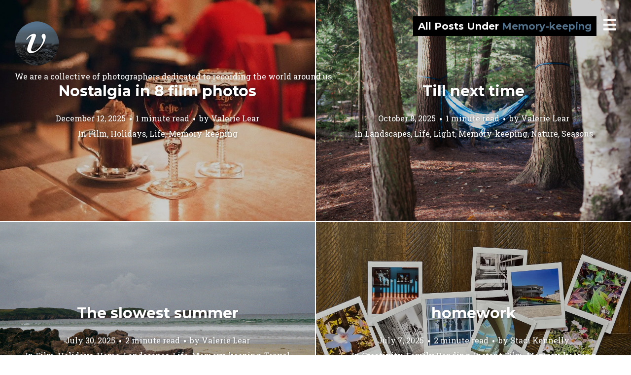

--- FILE ---
content_type: text/html; charset=UTF-8
request_url: https://viewfinders.io/category/memory-keeping/
body_size: 13732
content:
<!DOCTYPE html>
<html lang="en-US">
<head>
<meta charset="UTF-8">
<meta name="viewport" content="width=device-width, initial-scale=1, minimal-ui, viewport-fit=cover">
<link rel="profile" href="//gmpg.org/xfn/11">
<link rel="pingback" href="https://viewfinders.io/xmlrpc.php">

<title>Memory-keeping &#8211; ViewFinders</title>
<meta name='robots' content='max-image-preview:large' />
	<style>img:is([sizes="auto" i], [sizes^="auto," i]) { contain-intrinsic-size: 3000px 1500px }</style>
	<link rel='dns-prefetch' href='//secure.gravatar.com' />
<link rel='dns-prefetch' href='//stats.wp.com' />
<link rel='dns-prefetch' href='//fonts.googleapis.com' />
<link rel='dns-prefetch' href='//v0.wordpress.com' />
<link rel='preconnect' href='//c0.wp.com' />
<link rel='preconnect' href='//i0.wp.com' />
<link rel="alternate" type="application/rss+xml" title="ViewFinders &raquo; Feed" href="https://viewfinders.io/feed/" />
<link rel="alternate" type="application/rss+xml" title="ViewFinders &raquo; Comments Feed" href="https://viewfinders.io/comments/feed/" />
<link rel="alternate" type="application/rss+xml" title="ViewFinders &raquo; Memory-keeping Category Feed" href="https://viewfinders.io/category/memory-keeping/feed/" />
<script type="text/javascript">
/* <![CDATA[ */
window._wpemojiSettings = {"baseUrl":"https:\/\/s.w.org\/images\/core\/emoji\/16.0.1\/72x72\/","ext":".png","svgUrl":"https:\/\/s.w.org\/images\/core\/emoji\/16.0.1\/svg\/","svgExt":".svg","source":{"concatemoji":"https:\/\/viewfinders.io\/wp-includes\/js\/wp-emoji-release.min.js?ver=6.8.3"}};
/*! This file is auto-generated */
!function(s,n){var o,i,e;function c(e){try{var t={supportTests:e,timestamp:(new Date).valueOf()};sessionStorage.setItem(o,JSON.stringify(t))}catch(e){}}function p(e,t,n){e.clearRect(0,0,e.canvas.width,e.canvas.height),e.fillText(t,0,0);var t=new Uint32Array(e.getImageData(0,0,e.canvas.width,e.canvas.height).data),a=(e.clearRect(0,0,e.canvas.width,e.canvas.height),e.fillText(n,0,0),new Uint32Array(e.getImageData(0,0,e.canvas.width,e.canvas.height).data));return t.every(function(e,t){return e===a[t]})}function u(e,t){e.clearRect(0,0,e.canvas.width,e.canvas.height),e.fillText(t,0,0);for(var n=e.getImageData(16,16,1,1),a=0;a<n.data.length;a++)if(0!==n.data[a])return!1;return!0}function f(e,t,n,a){switch(t){case"flag":return n(e,"\ud83c\udff3\ufe0f\u200d\u26a7\ufe0f","\ud83c\udff3\ufe0f\u200b\u26a7\ufe0f")?!1:!n(e,"\ud83c\udde8\ud83c\uddf6","\ud83c\udde8\u200b\ud83c\uddf6")&&!n(e,"\ud83c\udff4\udb40\udc67\udb40\udc62\udb40\udc65\udb40\udc6e\udb40\udc67\udb40\udc7f","\ud83c\udff4\u200b\udb40\udc67\u200b\udb40\udc62\u200b\udb40\udc65\u200b\udb40\udc6e\u200b\udb40\udc67\u200b\udb40\udc7f");case"emoji":return!a(e,"\ud83e\udedf")}return!1}function g(e,t,n,a){var r="undefined"!=typeof WorkerGlobalScope&&self instanceof WorkerGlobalScope?new OffscreenCanvas(300,150):s.createElement("canvas"),o=r.getContext("2d",{willReadFrequently:!0}),i=(o.textBaseline="top",o.font="600 32px Arial",{});return e.forEach(function(e){i[e]=t(o,e,n,a)}),i}function t(e){var t=s.createElement("script");t.src=e,t.defer=!0,s.head.appendChild(t)}"undefined"!=typeof Promise&&(o="wpEmojiSettingsSupports",i=["flag","emoji"],n.supports={everything:!0,everythingExceptFlag:!0},e=new Promise(function(e){s.addEventListener("DOMContentLoaded",e,{once:!0})}),new Promise(function(t){var n=function(){try{var e=JSON.parse(sessionStorage.getItem(o));if("object"==typeof e&&"number"==typeof e.timestamp&&(new Date).valueOf()<e.timestamp+604800&&"object"==typeof e.supportTests)return e.supportTests}catch(e){}return null}();if(!n){if("undefined"!=typeof Worker&&"undefined"!=typeof OffscreenCanvas&&"undefined"!=typeof URL&&URL.createObjectURL&&"undefined"!=typeof Blob)try{var e="postMessage("+g.toString()+"("+[JSON.stringify(i),f.toString(),p.toString(),u.toString()].join(",")+"));",a=new Blob([e],{type:"text/javascript"}),r=new Worker(URL.createObjectURL(a),{name:"wpTestEmojiSupports"});return void(r.onmessage=function(e){c(n=e.data),r.terminate(),t(n)})}catch(e){}c(n=g(i,f,p,u))}t(n)}).then(function(e){for(var t in e)n.supports[t]=e[t],n.supports.everything=n.supports.everything&&n.supports[t],"flag"!==t&&(n.supports.everythingExceptFlag=n.supports.everythingExceptFlag&&n.supports[t]);n.supports.everythingExceptFlag=n.supports.everythingExceptFlag&&!n.supports.flag,n.DOMReady=!1,n.readyCallback=function(){n.DOMReady=!0}}).then(function(){return e}).then(function(){var e;n.supports.everything||(n.readyCallback(),(e=n.source||{}).concatemoji?t(e.concatemoji):e.wpemoji&&e.twemoji&&(t(e.twemoji),t(e.wpemoji)))}))}((window,document),window._wpemojiSettings);
/* ]]> */
</script>
<link rel='stylesheet' id='font-awesome-css' href='https://viewfinders.io/wp-content/plugins/stagtools/assets/css/fontawesome-all.min.css?ver=5.15.3' type='text/css' media='all' />
<link rel='stylesheet' id='stag-shortcode-styles-css' href='https://viewfinders.io/wp-content/plugins/stagtools/assets/css/stag-shortcodes.css?ver=2.3.8' type='text/css' media='all' />
<style id='wp-emoji-styles-inline-css' type='text/css'>

	img.wp-smiley, img.emoji {
		display: inline !important;
		border: none !important;
		box-shadow: none !important;
		height: 1em !important;
		width: 1em !important;
		margin: 0 0.07em !important;
		vertical-align: -0.1em !important;
		background: none !important;
		padding: 0 !important;
	}
</style>
<link rel='stylesheet' id='wp-block-library-css' href='https://c0.wp.com/c/6.8.3/wp-includes/css/dist/block-library/style.min.css' type='text/css' media='all' />
<style id='wp-block-library-theme-inline-css' type='text/css'>
.wp-block-audio :where(figcaption){color:#555;font-size:13px;text-align:center}.is-dark-theme .wp-block-audio :where(figcaption){color:#ffffffa6}.wp-block-audio{margin:0 0 1em}.wp-block-code{border:1px solid #ccc;border-radius:4px;font-family:Menlo,Consolas,monaco,monospace;padding:.8em 1em}.wp-block-embed :where(figcaption){color:#555;font-size:13px;text-align:center}.is-dark-theme .wp-block-embed :where(figcaption){color:#ffffffa6}.wp-block-embed{margin:0 0 1em}.blocks-gallery-caption{color:#555;font-size:13px;text-align:center}.is-dark-theme .blocks-gallery-caption{color:#ffffffa6}:root :where(.wp-block-image figcaption){color:#555;font-size:13px;text-align:center}.is-dark-theme :root :where(.wp-block-image figcaption){color:#ffffffa6}.wp-block-image{margin:0 0 1em}.wp-block-pullquote{border-bottom:4px solid;border-top:4px solid;color:currentColor;margin-bottom:1.75em}.wp-block-pullquote cite,.wp-block-pullquote footer,.wp-block-pullquote__citation{color:currentColor;font-size:.8125em;font-style:normal;text-transform:uppercase}.wp-block-quote{border-left:.25em solid;margin:0 0 1.75em;padding-left:1em}.wp-block-quote cite,.wp-block-quote footer{color:currentColor;font-size:.8125em;font-style:normal;position:relative}.wp-block-quote:where(.has-text-align-right){border-left:none;border-right:.25em solid;padding-left:0;padding-right:1em}.wp-block-quote:where(.has-text-align-center){border:none;padding-left:0}.wp-block-quote.is-large,.wp-block-quote.is-style-large,.wp-block-quote:where(.is-style-plain){border:none}.wp-block-search .wp-block-search__label{font-weight:700}.wp-block-search__button{border:1px solid #ccc;padding:.375em .625em}:where(.wp-block-group.has-background){padding:1.25em 2.375em}.wp-block-separator.has-css-opacity{opacity:.4}.wp-block-separator{border:none;border-bottom:2px solid;margin-left:auto;margin-right:auto}.wp-block-separator.has-alpha-channel-opacity{opacity:1}.wp-block-separator:not(.is-style-wide):not(.is-style-dots){width:100px}.wp-block-separator.has-background:not(.is-style-dots){border-bottom:none;height:1px}.wp-block-separator.has-background:not(.is-style-wide):not(.is-style-dots){height:2px}.wp-block-table{margin:0 0 1em}.wp-block-table td,.wp-block-table th{word-break:normal}.wp-block-table :where(figcaption){color:#555;font-size:13px;text-align:center}.is-dark-theme .wp-block-table :where(figcaption){color:#ffffffa6}.wp-block-video :where(figcaption){color:#555;font-size:13px;text-align:center}.is-dark-theme .wp-block-video :where(figcaption){color:#ffffffa6}.wp-block-video{margin:0 0 1em}:root :where(.wp-block-template-part.has-background){margin-bottom:0;margin-top:0;padding:1.25em 2.375em}
</style>
<style id='classic-theme-styles-inline-css' type='text/css'>
/*! This file is auto-generated */
.wp-block-button__link{color:#fff;background-color:#32373c;border-radius:9999px;box-shadow:none;text-decoration:none;padding:calc(.667em + 2px) calc(1.333em + 2px);font-size:1.125em}.wp-block-file__button{background:#32373c;color:#fff;text-decoration:none}
</style>
<link rel='stylesheet' id='mediaelement-css' href='https://c0.wp.com/c/6.8.3/wp-includes/js/mediaelement/mediaelementplayer-legacy.min.css' type='text/css' media='all' />
<link rel='stylesheet' id='wp-mediaelement-css' href='https://c0.wp.com/c/6.8.3/wp-includes/js/mediaelement/wp-mediaelement.min.css' type='text/css' media='all' />
<style id='jetpack-sharing-buttons-style-inline-css' type='text/css'>
.jetpack-sharing-buttons__services-list{display:flex;flex-direction:row;flex-wrap:wrap;gap:0;list-style-type:none;margin:5px;padding:0}.jetpack-sharing-buttons__services-list.has-small-icon-size{font-size:12px}.jetpack-sharing-buttons__services-list.has-normal-icon-size{font-size:16px}.jetpack-sharing-buttons__services-list.has-large-icon-size{font-size:24px}.jetpack-sharing-buttons__services-list.has-huge-icon-size{font-size:36px}@media print{.jetpack-sharing-buttons__services-list{display:none!important}}.editor-styles-wrapper .wp-block-jetpack-sharing-buttons{gap:0;padding-inline-start:0}ul.jetpack-sharing-buttons__services-list.has-background{padding:1.25em 2.375em}
</style>
<style id='global-styles-inline-css' type='text/css'>
:root{--wp--preset--aspect-ratio--square: 1;--wp--preset--aspect-ratio--4-3: 4/3;--wp--preset--aspect-ratio--3-4: 3/4;--wp--preset--aspect-ratio--3-2: 3/2;--wp--preset--aspect-ratio--2-3: 2/3;--wp--preset--aspect-ratio--16-9: 16/9;--wp--preset--aspect-ratio--9-16: 9/16;--wp--preset--color--black: #000000;--wp--preset--color--cyan-bluish-gray: #abb8c3;--wp--preset--color--white: #ffffff;--wp--preset--color--pale-pink: #f78da7;--wp--preset--color--vivid-red: #cf2e2e;--wp--preset--color--luminous-vivid-orange: #ff6900;--wp--preset--color--luminous-vivid-amber: #fcb900;--wp--preset--color--light-green-cyan: #7bdcb5;--wp--preset--color--vivid-green-cyan: #00d084;--wp--preset--color--pale-cyan-blue: #8ed1fc;--wp--preset--color--vivid-cyan-blue: #0693e3;--wp--preset--color--vivid-purple: #9b51e0;--wp--preset--color--primary: #52718a;--wp--preset--color--secondary: #ffffff;--wp--preset--color--tertiary: #333;--wp--preset--color--quaternary: #EFEFEF;--wp--preset--gradient--vivid-cyan-blue-to-vivid-purple: linear-gradient(135deg,rgba(6,147,227,1) 0%,rgb(155,81,224) 100%);--wp--preset--gradient--light-green-cyan-to-vivid-green-cyan: linear-gradient(135deg,rgb(122,220,180) 0%,rgb(0,208,130) 100%);--wp--preset--gradient--luminous-vivid-amber-to-luminous-vivid-orange: linear-gradient(135deg,rgba(252,185,0,1) 0%,rgba(255,105,0,1) 100%);--wp--preset--gradient--luminous-vivid-orange-to-vivid-red: linear-gradient(135deg,rgba(255,105,0,1) 0%,rgb(207,46,46) 100%);--wp--preset--gradient--very-light-gray-to-cyan-bluish-gray: linear-gradient(135deg,rgb(238,238,238) 0%,rgb(169,184,195) 100%);--wp--preset--gradient--cool-to-warm-spectrum: linear-gradient(135deg,rgb(74,234,220) 0%,rgb(151,120,209) 20%,rgb(207,42,186) 40%,rgb(238,44,130) 60%,rgb(251,105,98) 80%,rgb(254,248,76) 100%);--wp--preset--gradient--blush-light-purple: linear-gradient(135deg,rgb(255,206,236) 0%,rgb(152,150,240) 100%);--wp--preset--gradient--blush-bordeaux: linear-gradient(135deg,rgb(254,205,165) 0%,rgb(254,45,45) 50%,rgb(107,0,62) 100%);--wp--preset--gradient--luminous-dusk: linear-gradient(135deg,rgb(255,203,112) 0%,rgb(199,81,192) 50%,rgb(65,88,208) 100%);--wp--preset--gradient--pale-ocean: linear-gradient(135deg,rgb(255,245,203) 0%,rgb(182,227,212) 50%,rgb(51,167,181) 100%);--wp--preset--gradient--electric-grass: linear-gradient(135deg,rgb(202,248,128) 0%,rgb(113,206,126) 100%);--wp--preset--gradient--midnight: linear-gradient(135deg,rgb(2,3,129) 0%,rgb(40,116,252) 100%);--wp--preset--font-size--small: 13px;--wp--preset--font-size--medium: 20px;--wp--preset--font-size--large: 36px;--wp--preset--font-size--x-large: 42px;--wp--preset--spacing--20: 0.44rem;--wp--preset--spacing--30: 0.67rem;--wp--preset--spacing--40: 1rem;--wp--preset--spacing--50: 1.5rem;--wp--preset--spacing--60: 2.25rem;--wp--preset--spacing--70: 3.38rem;--wp--preset--spacing--80: 5.06rem;--wp--preset--shadow--natural: 6px 6px 9px rgba(0, 0, 0, 0.2);--wp--preset--shadow--deep: 12px 12px 50px rgba(0, 0, 0, 0.4);--wp--preset--shadow--sharp: 6px 6px 0px rgba(0, 0, 0, 0.2);--wp--preset--shadow--outlined: 6px 6px 0px -3px rgba(255, 255, 255, 1), 6px 6px rgba(0, 0, 0, 1);--wp--preset--shadow--crisp: 6px 6px 0px rgba(0, 0, 0, 1);}:where(.is-layout-flex){gap: 0.5em;}:where(.is-layout-grid){gap: 0.5em;}body .is-layout-flex{display: flex;}.is-layout-flex{flex-wrap: wrap;align-items: center;}.is-layout-flex > :is(*, div){margin: 0;}body .is-layout-grid{display: grid;}.is-layout-grid > :is(*, div){margin: 0;}:where(.wp-block-columns.is-layout-flex){gap: 2em;}:where(.wp-block-columns.is-layout-grid){gap: 2em;}:where(.wp-block-post-template.is-layout-flex){gap: 1.25em;}:where(.wp-block-post-template.is-layout-grid){gap: 1.25em;}.has-black-color{color: var(--wp--preset--color--black) !important;}.has-cyan-bluish-gray-color{color: var(--wp--preset--color--cyan-bluish-gray) !important;}.has-white-color{color: var(--wp--preset--color--white) !important;}.has-pale-pink-color{color: var(--wp--preset--color--pale-pink) !important;}.has-vivid-red-color{color: var(--wp--preset--color--vivid-red) !important;}.has-luminous-vivid-orange-color{color: var(--wp--preset--color--luminous-vivid-orange) !important;}.has-luminous-vivid-amber-color{color: var(--wp--preset--color--luminous-vivid-amber) !important;}.has-light-green-cyan-color{color: var(--wp--preset--color--light-green-cyan) !important;}.has-vivid-green-cyan-color{color: var(--wp--preset--color--vivid-green-cyan) !important;}.has-pale-cyan-blue-color{color: var(--wp--preset--color--pale-cyan-blue) !important;}.has-vivid-cyan-blue-color{color: var(--wp--preset--color--vivid-cyan-blue) !important;}.has-vivid-purple-color{color: var(--wp--preset--color--vivid-purple) !important;}.has-black-background-color{background-color: var(--wp--preset--color--black) !important;}.has-cyan-bluish-gray-background-color{background-color: var(--wp--preset--color--cyan-bluish-gray) !important;}.has-white-background-color{background-color: var(--wp--preset--color--white) !important;}.has-pale-pink-background-color{background-color: var(--wp--preset--color--pale-pink) !important;}.has-vivid-red-background-color{background-color: var(--wp--preset--color--vivid-red) !important;}.has-luminous-vivid-orange-background-color{background-color: var(--wp--preset--color--luminous-vivid-orange) !important;}.has-luminous-vivid-amber-background-color{background-color: var(--wp--preset--color--luminous-vivid-amber) !important;}.has-light-green-cyan-background-color{background-color: var(--wp--preset--color--light-green-cyan) !important;}.has-vivid-green-cyan-background-color{background-color: var(--wp--preset--color--vivid-green-cyan) !important;}.has-pale-cyan-blue-background-color{background-color: var(--wp--preset--color--pale-cyan-blue) !important;}.has-vivid-cyan-blue-background-color{background-color: var(--wp--preset--color--vivid-cyan-blue) !important;}.has-vivid-purple-background-color{background-color: var(--wp--preset--color--vivid-purple) !important;}.has-black-border-color{border-color: var(--wp--preset--color--black) !important;}.has-cyan-bluish-gray-border-color{border-color: var(--wp--preset--color--cyan-bluish-gray) !important;}.has-white-border-color{border-color: var(--wp--preset--color--white) !important;}.has-pale-pink-border-color{border-color: var(--wp--preset--color--pale-pink) !important;}.has-vivid-red-border-color{border-color: var(--wp--preset--color--vivid-red) !important;}.has-luminous-vivid-orange-border-color{border-color: var(--wp--preset--color--luminous-vivid-orange) !important;}.has-luminous-vivid-amber-border-color{border-color: var(--wp--preset--color--luminous-vivid-amber) !important;}.has-light-green-cyan-border-color{border-color: var(--wp--preset--color--light-green-cyan) !important;}.has-vivid-green-cyan-border-color{border-color: var(--wp--preset--color--vivid-green-cyan) !important;}.has-pale-cyan-blue-border-color{border-color: var(--wp--preset--color--pale-cyan-blue) !important;}.has-vivid-cyan-blue-border-color{border-color: var(--wp--preset--color--vivid-cyan-blue) !important;}.has-vivid-purple-border-color{border-color: var(--wp--preset--color--vivid-purple) !important;}.has-vivid-cyan-blue-to-vivid-purple-gradient-background{background: var(--wp--preset--gradient--vivid-cyan-blue-to-vivid-purple) !important;}.has-light-green-cyan-to-vivid-green-cyan-gradient-background{background: var(--wp--preset--gradient--light-green-cyan-to-vivid-green-cyan) !important;}.has-luminous-vivid-amber-to-luminous-vivid-orange-gradient-background{background: var(--wp--preset--gradient--luminous-vivid-amber-to-luminous-vivid-orange) !important;}.has-luminous-vivid-orange-to-vivid-red-gradient-background{background: var(--wp--preset--gradient--luminous-vivid-orange-to-vivid-red) !important;}.has-very-light-gray-to-cyan-bluish-gray-gradient-background{background: var(--wp--preset--gradient--very-light-gray-to-cyan-bluish-gray) !important;}.has-cool-to-warm-spectrum-gradient-background{background: var(--wp--preset--gradient--cool-to-warm-spectrum) !important;}.has-blush-light-purple-gradient-background{background: var(--wp--preset--gradient--blush-light-purple) !important;}.has-blush-bordeaux-gradient-background{background: var(--wp--preset--gradient--blush-bordeaux) !important;}.has-luminous-dusk-gradient-background{background: var(--wp--preset--gradient--luminous-dusk) !important;}.has-pale-ocean-gradient-background{background: var(--wp--preset--gradient--pale-ocean) !important;}.has-electric-grass-gradient-background{background: var(--wp--preset--gradient--electric-grass) !important;}.has-midnight-gradient-background{background: var(--wp--preset--gradient--midnight) !important;}.has-small-font-size{font-size: var(--wp--preset--font-size--small) !important;}.has-medium-font-size{font-size: var(--wp--preset--font-size--medium) !important;}.has-large-font-size{font-size: var(--wp--preset--font-size--large) !important;}.has-x-large-font-size{font-size: var(--wp--preset--font-size--x-large) !important;}
:where(.wp-block-post-template.is-layout-flex){gap: 1.25em;}:where(.wp-block-post-template.is-layout-grid){gap: 1.25em;}
:where(.wp-block-columns.is-layout-flex){gap: 2em;}:where(.wp-block-columns.is-layout-grid){gap: 2em;}
:root :where(.wp-block-pullquote){font-size: 1.5em;line-height: 1.6;}
</style>
<link rel='stylesheet' id='wp-components-css' href='https://c0.wp.com/c/6.8.3/wp-includes/css/dist/components/style.min.css' type='text/css' media='all' />
<link rel='stylesheet' id='godaddy-styles-css' href='https://viewfinders.io/wp-content/mu-plugins/vendor/wpex/godaddy-launch/includes/Dependencies/GoDaddy/Styles/build/latest.css?ver=2.0.2' type='text/css' media='all' />
<link rel='stylesheet' id='stag-google-fonts-css' href='//fonts.googleapis.com/css?family=Roboto+Slab%3Aregular%2C700%7CMontserrat%3Aregular%2Citalic%2C700&#038;subset=latin%2Clatin&#038;ver=2.3.5' type='text/css' media='all' />
<link rel='stylesheet' id='stag-style-css' href='https://viewfinders.io/wp-content/themes/ink/style.css?ver=2.3.5' type='text/css' media='all' />
<link rel='stylesheet' id='jetpack-swiper-library-css' href='https://c0.wp.com/p/jetpack/15.4/_inc/blocks/swiper.css' type='text/css' media='all' />
<link rel='stylesheet' id='jetpack-carousel-css' href='https://c0.wp.com/p/jetpack/15.4/modules/carousel/jetpack-carousel.css' type='text/css' media='all' />
<link rel='stylesheet' id='tiled-gallery-css' href='https://c0.wp.com/p/jetpack/15.4/modules/tiled-gallery/tiled-gallery/tiled-gallery.css' type='text/css' media='all' />
<link rel='stylesheet' id='jetpack-subscriptions-css' href='https://c0.wp.com/p/jetpack/15.4/_inc/build/subscriptions/subscriptions.min.css' type='text/css' media='all' />
<script type="text/javascript" src="https://c0.wp.com/c/6.8.3/wp-includes/js/jquery/jquery.min.js" id="jquery-core-js"></script>
<script type="text/javascript" src="https://c0.wp.com/c/6.8.3/wp-includes/js/jquery/jquery-migrate.min.js" id="jquery-migrate-js"></script>
<link rel="https://api.w.org/" href="https://viewfinders.io/wp-json/" /><link rel="alternate" title="JSON" type="application/json" href="https://viewfinders.io/wp-json/wp/v2/categories/932" /><link rel="EditURI" type="application/rsd+xml" title="RSD" href="https://viewfinders.io/xmlrpc.php?rsd" />
	<style>img#wpstats{display:none}</style>
			<style id="stag-custom-css" type="text/css">
		body,
		.site,
		hr:not(.stag-divider)::before,
		.stag-divider--plain::before {
			background-color: #ffffff;
		}
		body, .entry-subtitle,
		.rcp_level_description,
		.rcp_price,
		.rcp_level_duration ,
		.rcp_lost_password a {
			font-family: "Roboto Slab";
		}
		.archive-header__title span,
		.ink-contact-form .stag-alert {
			color: #52718a;
		}
		.accent-background,
		.stag-button.instagram-follow-link,
		button,
		.button,
		.locked-options .stag-button,
		input[type="reset"],
		input[type="submit"],
		input[type="button"],
		.hover-overlay .post-content-overlay button:hover {
			background-color: #52718a;
		}
		a,
		.widget-area .widget .textwidget a:not(.stag-button),
		.site-nav .textwidget a:not(.stag-button),
		.ink-contact-form .stag-alert {
			border-color: #52718a;
		}
		h1, h2, h3, h4, h5, h6, .button, .stag-button, input[type="submit"], input[type="reset"],
		.button-secondary, legend, .rcp_subscription_level_name, .post-navigation, .article-cover__arrow, .post-content-overlay,
		.entry-title .entry-title-primary, .page-links,
		.rcp_form label,
		label,
		.widget_recent_entries .post-date,
		span.entry-subtitle.entry-subtitle,
		.custom-header-description,
		#infinite-handle,
		.pagination,
		table th,
		.premium-tag,
		.sticky-tag {
			font-family: "Montserrat";
		}
		.post-grid {
			border-color: #ffffff;
		}

		.custom-header-cover {
						background-color: #000;
			opacity: 0.2;
		}

		
			</style>
							<style type="text/css" media="all">
				.custom-logo {
					background: url("https://viewfinders.io/wp-content/uploads/Viewfinders_Logo_white_V.png") no-repeat;
					width: 90px;
					height: 90px;
					background-size: contain;
				}
			</style>
		
<!-- Jetpack Open Graph Tags -->
<meta property="og:type" content="website" />
<meta property="og:title" content="Memory-keeping &#8211; ViewFinders" />
<meta property="og:url" content="https://viewfinders.io/category/memory-keeping/" />
<meta property="og:site_name" content="ViewFinders" />
<meta property="og:image" content="https://i0.wp.com/viewfinders.io/wp-content/uploads/cropped-Viewfinders_Badge.jpg?fit=512%2C512&#038;ssl=1" />
<meta property="og:image:width" content="512" />
<meta property="og:image:height" content="512" />
<meta property="og:image:alt" content="" />
<meta property="og:locale" content="en_US" />
<meta name="twitter:site" content="@_viewfinders" />

<!-- End Jetpack Open Graph Tags -->
<link rel="icon" href="https://i0.wp.com/viewfinders.io/wp-content/uploads/cropped-Viewfinders_Badge.jpg?fit=32%2C32&#038;ssl=1" sizes="32x32" />
<link rel="icon" href="https://i0.wp.com/viewfinders.io/wp-content/uploads/cropped-Viewfinders_Badge.jpg?fit=192%2C192&#038;ssl=1" sizes="192x192" />
<link rel="apple-touch-icon" href="https://i0.wp.com/viewfinders.io/wp-content/uploads/cropped-Viewfinders_Badge.jpg?fit=180%2C180&#038;ssl=1" />
<meta name="msapplication-TileImage" content="https://i0.wp.com/viewfinders.io/wp-content/uploads/cropped-Viewfinders_Badge.jpg?fit=270%2C270&#038;ssl=1" />
</head>
<body class="archive category category-memory-keeping category-932 wp-embed-responsive wp-theme-ink no-touch header-over sidebar-navigation stagtools" data-layout="2-2-2-2">

<nav class="site-nav" role="complementary">
	<div class="site-nav--scrollable-container">
		<i class="fas fa-times close-nav"></i>

				<nav id="site-navigation" class="navigation main-navigation site-nav__section" role="navigation">
			<h4 class="widgettitle">Menu</h4>
			<ul id="menu-home" class="primary-menu"><li id="menu-item-432" class="menu-item menu-item-type-custom menu-item-object-custom menu-item-home menu-item-432"><a href="https://viewfinders.io/">Home</a></li>
<li id="menu-item-456" class="menu-item menu-item-type-post_type menu-item-object-page menu-item-456"><a href="https://viewfinders.io/about-us/">Our Manifesto</a></li>
<li id="menu-item-482" class="menu-item menu-item-type-post_type menu-item-object-page menu-item-482"><a href="https://viewfinders.io/who-we-are/">Who We Are</a></li>
<li id="menu-item-474" class="menu-item menu-item-type-post_type menu-item-object-page menu-item-474"><a href="https://viewfinders.io/contact/">Contact</a></li>
</ul>		</nav><!-- #site-navigation -->
		
			</div>
</nav>
<div class="site-nav-overlay"></div>

<div id="page" class="hfeed site">

	<div id="content" class="site-content">

		<header id="masthead" class="site-header">

			<div class="site-branding">
									<a class="custom-logo" title="Home" href="https://viewfinders.io/"></a>
				
				<p class="site-description">We are a collective of photographers dedicated to recording the world around us.</p>
			</div>

						
			<a href="#" id="site-navigation-toggle" class="site-navigation-toggle"><i class="fas fa-bars"></i></a>

			
<div class="archive-header">
	<h3 class="archive-header__title">
		<span class="term">All Posts Under <span>Memory-keeping</span></span>
	</h3>
</div>

		</header><!-- #masthead -->

		
		
	<section id="primary" class="content-area">
		<main id="main" class="site-main">

		
						
				
<article id="post-41433" class="post-41433 post type-post status-publish format-standard has-post-thumbnail hentry category-film category-holidays category-life-2 category-memory-keeping post-grid">
	
	<style type="text/css">
				.post-41433 { background-color: #000000 !important; }
		
				.post-cover-41433 { background-image: url(https://i0.wp.com/viewfinders.io/wp-content/uploads/IMG_6699.jpeg?fit=1159%2C768&#038;ssl=1); opacity: 0.8; }
			</style>
<div class="post-cover post-cover-41433 stag-image--none"></div>

	<div class="post-content">
		
		
<header class="entry-header">
	
	
	<h1 class="entry-title">
		<a href="https://viewfinders.io/2025/12/nostalgia-in-8-film-photos/" rel="bookmark">
		Nostalgia in 8 film photos				</a>
	</h1>
</header><!-- .entry-header -->

<footer class="entry-meta">
	<span class="posted-on"><a href="https://viewfinders.io/2025/12/nostalgia-in-8-film-photos/" title="1:00 am" rel="bookmark"><time class="entry-date published" datetime="2025-12-12T01:00:00-05:00">December 12, 2025</time><time class="updated" datetime="2025-12-10T19:43:42-05:00">December 10, 2025</time></a></span><span class="reading-time">1 minute read</span><span class="byline">by <span class="author vcard"><a class="url fn n" href="https://viewfinders.io/author/valerie-lear/">Valerie Lear</a></span></span>	</footer><!-- .entry-meta -->

<div class="entry-categories">
	In <a href="https://viewfinders.io/category/film/">Film</a>, <a href="https://viewfinders.io/category/holidays/">Holidays</a>, <a href="https://viewfinders.io/category/life-2/">Life</a>, <a href="https://viewfinders.io/category/memory-keeping/">Memory-keeping</a></div>


	</div>
</article>

			
				
<article id="post-40644" class="post-40644 post type-post status-publish format-standard has-post-thumbnail hentry category-landscapes category-life-2 category-light category-memory-keeping category-nature category-seasons post-grid">
	
	<style type="text/css">
				.post-40644 { background-color: #000000 !important; }
		
				.post-cover-40644 { background-image: url(https://i0.wp.com/viewfinders.io/wp-content/uploads/IMG_3974-scaled.jpeg?fit=2560%2C1707&#038;ssl=1); opacity: 0.8; }
			</style>
<div class="post-cover post-cover-40644 stag-image--none"></div>

	<div class="post-content">
		
		
<header class="entry-header">
	
	
	<h1 class="entry-title">
		<a href="https://viewfinders.io/2025/10/till-next-time/" rel="bookmark">
		Till next time				</a>
	</h1>
</header><!-- .entry-header -->

<footer class="entry-meta">
	<span class="posted-on"><a href="https://viewfinders.io/2025/10/till-next-time/" title="1:00 am" rel="bookmark"><time class="entry-date published" datetime="2025-10-08T01:00:00-04:00">October 8, 2025</time><time class="updated" datetime="2025-10-06T13:31:04-04:00">October 6, 2025</time></a></span><span class="reading-time">1 minute read</span><span class="byline">by <span class="author vcard"><a class="url fn n" href="https://viewfinders.io/author/valerie-lear/">Valerie Lear</a></span></span>	</footer><!-- .entry-meta -->

<div class="entry-categories">
	In <a href="https://viewfinders.io/category/landscapes/">Landscapes</a>, <a href="https://viewfinders.io/category/life-2/">Life</a>, <a href="https://viewfinders.io/category/light/">Light</a>, <a href="https://viewfinders.io/category/memory-keeping/">Memory-keeping</a>, <a href="https://viewfinders.io/category/nature/">Nature</a>, <a href="https://viewfinders.io/category/seasons/">Seasons</a></div>


	</div>
</article>

			
				
<article id="post-39986" class="post-39986 post type-post status-publish format-standard has-post-thumbnail hentry category-film category-holidays category-home category-landscapes category-life-2 category-memory-keeping category-travel post-grid">
	
	<style type="text/css">
				.post-39986 { background-color: #000000 !important; }
		
				.post-cover-39986 { background-image: url(https://i0.wp.com/viewfinders.io/wp-content/uploads/IMG_3560-scaled.jpeg?fit=2560%2C1697&#038;ssl=1); opacity: 0.8; }
			</style>
<div class="post-cover post-cover-39986 stag-image--none"></div>

	<div class="post-content">
		
		
<header class="entry-header">
	
	
	<h1 class="entry-title">
		<a href="https://viewfinders.io/2025/07/the-slowest-summer/" rel="bookmark">
		The slowest summer				</a>
	</h1>
</header><!-- .entry-header -->

<footer class="entry-meta">
	<span class="posted-on"><a href="https://viewfinders.io/2025/07/the-slowest-summer/" title="1:00 am" rel="bookmark"><time class="entry-date published" datetime="2025-07-30T01:00:00-04:00">July 30, 2025</time><time class="updated" datetime="2025-07-29T11:00:36-04:00">July 29, 2025</time></a></span><span class="reading-time">2 minute read</span><span class="byline">by <span class="author vcard"><a class="url fn n" href="https://viewfinders.io/author/valerie-lear/">Valerie Lear</a></span></span>	</footer><!-- .entry-meta -->

<div class="entry-categories">
	In <a href="https://viewfinders.io/category/film/">Film</a>, <a href="https://viewfinders.io/category/holidays/">Holidays</a>, <a href="https://viewfinders.io/category/home/">Home</a>, <a href="https://viewfinders.io/category/landscapes/">Landscapes</a>, <a href="https://viewfinders.io/category/life-2/">Life</a>, <a href="https://viewfinders.io/category/memory-keeping/">Memory-keeping</a>, <a href="https://viewfinders.io/category/travel/">Travel</a></div>


	</div>
</article>

			
				
<article id="post-39818" class="post-39818 post type-post status-publish format-standard has-post-thumbnail hentry category-creativity category-family-bonding category-instant-film category-memory-keeping tag-film tag-getty-center tag-instax-printer tag-queer-lens tag-staci-kennelly post-grid">
	
	<style type="text/css">
				.post-39818 { background-color: #000000 !important; }
		
				.post-cover-39818 { background-image: url(https://i0.wp.com/viewfinders.io/wp-content/uploads/GettyFT-13.jpg?fit=1200%2C900&#038;ssl=1); opacity: 0.8; }
			</style>
<div class="post-cover post-cover-39818 stag-image--none"></div>

	<div class="post-content">
		
		
<header class="entry-header">
	
	
	<h1 class="entry-title">
		<a href="https://viewfinders.io/2025/07/homework/" rel="bookmark">
		homework				</a>
	</h1>
</header><!-- .entry-header -->

<footer class="entry-meta">
	<span class="posted-on"><a href="https://viewfinders.io/2025/07/homework/" title="2:00 am" rel="bookmark"><time class="entry-date published" datetime="2025-07-07T02:00:00-04:00">July 7, 2025</time><time class="updated" datetime="2025-07-05T22:00:20-04:00">July 5, 2025</time></a></span><span class="reading-time">2 minute read</span><span class="byline">by <span class="author vcard"><a class="url fn n" href="https://viewfinders.io/author/staci-kennelly/">Staci Kennelly</a></span></span>	</footer><!-- .entry-meta -->

<div class="entry-categories">
	In <a href="https://viewfinders.io/category/creativity/">Creativity</a>, <a href="https://viewfinders.io/category/family-bonding/">Family Bonding</a>, <a href="https://viewfinders.io/category/instant-film/">Instant Film</a>, <a href="https://viewfinders.io/category/memory-keeping/">Memory-keeping</a></div>


	</div>
</article>

			
				
<article id="post-39002" class="post-39002 post type-post status-publish format-standard has-post-thumbnail hentry category-inspire-me category-memory-keeping tag-lucy-loomis post-grid">
	
	<style type="text/css">
				.post-39002 { background-color: #000000 !important; }
		
				.post-cover-39002 { background-image: url(https://i0.wp.com/viewfinders.io/wp-content/uploads/2016-10-02-11.29.26-2-1-scaled.jpg?fit=2560%2C1706&#038;ssl=1); opacity: 0.8; }
			</style>
<div class="post-cover post-cover-39002 stag-image--none"></div>

	<div class="post-content">
		
		
<header class="entry-header">
	
	
	<h1 class="entry-title">
		<a href="https://viewfinders.io/2025/04/and-now-for-something-completely-random/" rel="bookmark">
		and now for something completely random				</a>
	</h1>
</header><!-- .entry-header -->

<footer class="entry-meta">
	<span class="posted-on"><a href="https://viewfinders.io/2025/04/and-now-for-something-completely-random/" title="1:01 am" rel="bookmark"><time class="entry-date published" datetime="2025-04-25T01:01:00-04:00">April 25, 2025</time><time class="updated" datetime="2025-04-20T10:30:23-04:00">April 20, 2025</time></a></span><span class="reading-time">1 minute read</span><span class="byline">by <span class="author vcard"><a class="url fn n" href="https://viewfinders.io/author/lucy-loomis/">Lucy Loomis</a></span></span>	</footer><!-- .entry-meta -->

<div class="entry-categories">
	In <a href="https://viewfinders.io/category/inspire-me/">Inspiration</a>, <a href="https://viewfinders.io/category/memory-keeping/">Memory-keeping</a></div>


	</div>
</article>

			
				
<article id="post-38937" class="post-38937 post type-post status-publish format-standard has-post-thumbnail hentry category-contemplation category-life-2 category-life category-memory-keeping post-grid">
	
	<style type="text/css">
				.post-38937 { background-color: #000000 !important; }
		
				.post-cover-38937 { background-image: url(https://i0.wp.com/viewfinders.io/wp-content/uploads/IMG_0521.jpeg?fit=2048%2C1365&#038;ssl=1); opacity: 0.8; }
			</style>
<div class="post-cover post-cover-38937 stag-image--none"></div>

	<div class="post-content">
		
		
<header class="entry-header">
	
	
	<h1 class="entry-title">
		<a href="https://viewfinders.io/2025/04/and-just-like-that/" rel="bookmark">
		And just like that…				</a>
	</h1>
</header><!-- .entry-header -->

<footer class="entry-meta">
	<span class="posted-on"><a href="https://viewfinders.io/2025/04/and-just-like-that/" title="1:00 am" rel="bookmark"><time class="entry-date published" datetime="2025-04-16T01:00:00-04:00">April 16, 2025</time><time class="updated" datetime="2025-04-15T09:25:22-04:00">April 15, 2025</time></a></span><span class="reading-time">1 minute read</span><span class="byline">by <span class="author vcard"><a class="url fn n" href="https://viewfinders.io/author/valerie-lear/">Valerie Lear</a></span></span>	</footer><!-- .entry-meta -->

<div class="entry-categories">
	In <a href="https://viewfinders.io/category/contemplation/">contemplation</a>, <a href="https://viewfinders.io/category/life-2/">Life</a>, <a href="https://viewfinders.io/category/contemplation/life/">Life,</a>, <a href="https://viewfinders.io/category/memory-keeping/">Memory-keeping</a></div>


	</div>
</article>

			
				
<article id="post-38557" class="post-38557 post type-post status-publish format-standard has-post-thumbnail hentry category-documentary category-life-2 category-memory-keeping post-grid">
	
	<style type="text/css">
				.post-38557 { background-color: #000000 !important; }
		
				.post-cover-38557 { background-image: url(https://i0.wp.com/viewfinders.io/wp-content/uploads/IMG_9711-scaled.jpg?fit=2560%2C1920&#038;ssl=1); opacity: 0.8; }
			</style>
<div class="post-cover post-cover-38557 stag-image--none"></div>

	<div class="post-content">
		
		
<header class="entry-header">
	
	
	<h1 class="entry-title">
		<a href="https://viewfinders.io/2025/04/random-moments/" rel="bookmark">
		Random moments				</a>
	</h1>
</header><!-- .entry-header -->

<footer class="entry-meta">
	<span class="posted-on"><a href="https://viewfinders.io/2025/04/random-moments/" title="1:14 am" rel="bookmark"><time class="entry-date published" datetime="2025-04-04T01:14:00-04:00">April 4, 2025</time><time class="updated" datetime="2025-03-11T10:23:49-04:00">March 11, 2025</time></a></span><span class="reading-time">2 minute read</span><span class="byline">by <span class="author vcard"><a class="url fn n" href="https://viewfinders.io/author/helen-rushbrook/">Helen Rushbrook</a></span></span>	</footer><!-- .entry-meta -->

<div class="entry-categories">
	In <a href="https://viewfinders.io/category/documentary/">Documentary</a>, <a href="https://viewfinders.io/category/life-2/">Life</a>, <a href="https://viewfinders.io/category/memory-keeping/">Memory-keeping</a></div>


	</div>
</article>

			
				
<article id="post-38044" class="post-38044 post type-post status-publish format-standard has-post-thumbnail hentry category-digital category-memory-keeping post-grid">
	
	<style type="text/css">
				.post-38044 { background-color: #000000 !important; }
		
				.post-cover-38044 { background-image: url(https://i0.wp.com/viewfinders.io/wp-content/uploads/76A31480-9620-4314-BEE0-C58FF8EAF1B8-1.jpeg?fit=2048%2C1366&#038;ssl=1); opacity: 0.8; }
			</style>
<div class="post-cover post-cover-38044 stag-image--none"></div>

	<div class="post-content">
		
		
<header class="entry-header">
	
	
	<h1 class="entry-title">
		<a href="https://viewfinders.io/2025/02/how-its-going-so-far/" rel="bookmark">
		How it&#8217;s going so far				</a>
	</h1>
</header><!-- .entry-header -->

<footer class="entry-meta">
	<span class="posted-on"><a href="https://viewfinders.io/2025/02/how-its-going-so-far/" title="1:00 am" rel="bookmark"><time class="entry-date published" datetime="2025-02-03T01:00:00-05:00">February 3, 2025</time><time class="updated" datetime="2025-02-02T12:22:36-05:00">February 2, 2025</time></a></span><span class="reading-time">1 minute read</span><span class="byline">by <span class="author vcard"><a class="url fn n" href="https://viewfinders.io/author/valerie-lear/">Valerie Lear</a></span></span>	</footer><!-- .entry-meta -->

<div class="entry-categories">
	In <a href="https://viewfinders.io/category/digital/">Digital</a>, <a href="https://viewfinders.io/category/memory-keeping/">Memory-keeping</a></div>


	</div>
</article>

			
				
<article id="post-37799" class="post-37799 post type-post status-publish format-standard has-post-thumbnail hentry category-creativity category-memory-keeping tag-analog tag-journal tag-print post-grid">
	
	<style type="text/css">
				.post-37799 { background-color: #000000 !important; }
		
				.post-cover-37799 { background-image: url(https://i0.wp.com/viewfinders.io/wp-content/uploads/DM20250111_025_web-ready.jpg?fit=2048%2C1365&#038;ssl=1); opacity: 0.8; }
			</style>
<div class="post-cover post-cover-37799 stag-image--none"></div>

	<div class="post-content">
		
		
<header class="entry-header">
	
	
	<h1 class="entry-title">
		<a href="https://viewfinders.io/2025/01/new-year-new-project/" rel="bookmark">
		Plogging Along: My Paper Journal Daily Photo Project				</a>
	</h1>
</header><!-- .entry-header -->

<footer class="entry-meta">
	<span class="posted-on"><a href="https://viewfinders.io/2025/01/new-year-new-project/" title="1:00 am" rel="bookmark"><time class="entry-date published" datetime="2025-01-13T01:00:00-05:00">January 13, 2025</time><time class="updated" datetime="2025-01-13T10:57:43-05:00">January 13, 2025</time></a></span><span class="reading-time">3 minute read</span><span class="byline">by <span class="author vcard"><a class="url fn n" href="https://viewfinders.io/author/deirdre-malfatto/">Deirdre Malfatto</a></span></span>	</footer><!-- .entry-meta -->

<div class="entry-categories">
	In <a href="https://viewfinders.io/category/creativity/">Creativity</a>, <a href="https://viewfinders.io/category/memory-keeping/">Memory-keeping</a></div>


	</div>
</article>

			
				
<article id="post-37697" class="post-37697 post type-post status-publish format-standard has-post-thumbnail hentry category-film category-life-2 category-memory-keeping category-time-travellling category-travel post-grid">
	
	<style type="text/css">
				.post-37697 { background-color: #000000 !important; }
		
				.post-cover-37697 { background-image: url(https://i0.wp.com/viewfinders.io/wp-content/uploads/Numeriser-12.jpg?fit=2091%2C1494&#038;ssl=1); opacity: 0.8; }
			</style>
<div class="post-cover post-cover-37697 stag-image--none"></div>

	<div class="post-content">
		
		
<header class="entry-header">
	
	
	<h1 class="entry-title">
		<a href="https://viewfinders.io/2024/12/a-trip-down-memory-lane/" rel="bookmark">
		A trip down memory lane				</a>
	</h1>
</header><!-- .entry-header -->

<footer class="entry-meta">
	<span class="posted-on"><a href="https://viewfinders.io/2024/12/a-trip-down-memory-lane/" title="1:00 am" rel="bookmark"><time class="entry-date published" datetime="2024-12-16T01:00:00-05:00">December 16, 2024</time><time class="updated" datetime="2024-12-14T16:21:27-05:00">December 14, 2024</time></a></span><span class="reading-time">2 minute read</span><span class="byline">by <span class="author vcard"><a class="url fn n" href="https://viewfinders.io/author/valerie-lear/">Valerie Lear</a></span></span>	</footer><!-- .entry-meta -->

<div class="entry-categories">
	In <a href="https://viewfinders.io/category/film/">Film</a>, <a href="https://viewfinders.io/category/life-2/">Life</a>, <a href="https://viewfinders.io/category/memory-keeping/">Memory-keeping</a>, <a href="https://viewfinders.io/category/time-travellling/">Time Travelling</a>, <a href="https://viewfinders.io/category/travel/">Travel</a></div>


	</div>
</article>

			
		
		</main><!-- #main -->

		
		<div id="infinite-handle">
		<a id="load-more-posts" class="load-more-posts" href="#" data-archive='{"cat":932}'>Load More</a>
	</div>
	
	</section><!-- #primary -->

		<footer id="colophon" class="site-footer" role="contentinfo">
						<div class="footer-widget-container columns-1">
				<div class="inside">
					<div class="footer-widgets grid">
						<section id="footer-1" class="widget-area unit sidebar-footer-1 span-grid active" role="complementary">
	<aside id="stag_widget_site_contributors-11" class="widget site-contributors full-wrap"><h3 class="widgettitle">Our Contributors</h3>
		<div class="entry-content">
			
<div id='jp-relatedposts' class='jp-relatedposts' >
	<h3 class="jp-relatedposts-headline"><em>Related</em></h3>
</div>		</div>

		<div class="contributors-list">
			<div class="inside">
				
	<div class="contributor four-column">
		<div class="contributor-info">
			<figure class="contributor-avatar">
				<a class="contributor-posts-link" href="https://viewfinders.io/author/lucy-loomis/">
					<img alt='' src='https://secure.gravatar.com/avatar/6c9f210013e2c6205b3c223d12d77c2c1110131f0187023ffdb3c1b103332f57?s=255&#038;d=mm&#038;r=g' srcset='https://secure.gravatar.com/avatar/6c9f210013e2c6205b3c223d12d77c2c1110131f0187023ffdb3c1b103332f57?s=510&#038;d=mm&#038;r=g 2x' class='avatar avatar-255 photo' height='255' width='255' loading='lazy' decoding='async'/>				</a>
			</figure>
			<div class="contributor-summary">
				<h4 class="contributor-name">
					<a class="contributor-posts-link" href="https://viewfinders.io/author/lucy-loomis/">
						Lucy Loomis					</a>
				</h4>
			</div><!-- .contributor-summary -->
		</div><!-- .contributor-info -->
	</div><!-- .contributor -->

			
	<div class="contributor four-column">
		<div class="contributor-info">
			<figure class="contributor-avatar">
				<a class="contributor-posts-link" href="https://viewfinders.io/author/staci-kennelly/">
					<img alt='' src='https://secure.gravatar.com/avatar/4de9337fa39e1b7f9ae98753247c1f0abbe323b6e5ea6868b65f0f90cb864c1e?s=255&#038;d=mm&#038;r=g' srcset='https://secure.gravatar.com/avatar/4de9337fa39e1b7f9ae98753247c1f0abbe323b6e5ea6868b65f0f90cb864c1e?s=510&#038;d=mm&#038;r=g 2x' class='avatar avatar-255 photo' height='255' width='255' loading='lazy' decoding='async'/>				</a>
			</figure>
			<div class="contributor-summary">
				<h4 class="contributor-name">
					<a class="contributor-posts-link" href="https://viewfinders.io/author/staci-kennelly/">
						Staci Kennelly					</a>
				</h4>
			</div><!-- .contributor-summary -->
		</div><!-- .contributor-info -->
	</div><!-- .contributor -->

			
	<div class="contributor four-column">
		<div class="contributor-info">
			<figure class="contributor-avatar">
				<a class="contributor-posts-link" href="https://viewfinders.io/author/kirstin-mckee/">
					<img alt='' src='https://secure.gravatar.com/avatar/8fc4ffd94c4514472eff327fec1b4601e24528ef1c3aff19e58818144b877ba4?s=255&#038;d=mm&#038;r=g' srcset='https://secure.gravatar.com/avatar/8fc4ffd94c4514472eff327fec1b4601e24528ef1c3aff19e58818144b877ba4?s=510&#038;d=mm&#038;r=g 2x' class='avatar avatar-255 photo' height='255' width='255' loading='lazy' decoding='async'/>				</a>
			</figure>
			<div class="contributor-summary">
				<h4 class="contributor-name">
					<a class="contributor-posts-link" href="https://viewfinders.io/author/kirstin-mckee/">
						Kirstin Mckee					</a>
				</h4>
			</div><!-- .contributor-summary -->
		</div><!-- .contributor-info -->
	</div><!-- .contributor -->

			
	<div class="contributor four-column">
		<div class="contributor-info">
			<figure class="contributor-avatar">
				<a class="contributor-posts-link" href="https://viewfinders.io/author/anngeedee/">
					<img alt='' src='https://secure.gravatar.com/avatar/8db4451e0dbd641b0bb2f4731afc0771e443bf78b938e39c54eeb78452b397a7?s=255&#038;d=mm&#038;r=g' srcset='https://secure.gravatar.com/avatar/8db4451e0dbd641b0bb2f4731afc0771e443bf78b938e39c54eeb78452b397a7?s=510&#038;d=mm&#038;r=g 2x' class='avatar avatar-255 photo' height='255' width='255' loading='lazy' decoding='async'/>				</a>
			</figure>
			<div class="contributor-summary">
				<h4 class="contributor-name">
					<a class="contributor-posts-link" href="https://viewfinders.io/author/anngeedee/">
						Angie Dornier					</a>
				</h4>
			</div><!-- .contributor-summary -->
		</div><!-- .contributor-info -->
	</div><!-- .contributor -->

			
	<div class="contributor four-column">
		<div class="contributor-info">
			<figure class="contributor-avatar">
				<a class="contributor-posts-link" href="https://viewfinders.io/author/jenny-graver/">
					<img alt='' src='https://secure.gravatar.com/avatar/58b2338d4f9c1b0780e86e993d78a847783698de86728f89343b77988b375d89?s=255&#038;d=mm&#038;r=g' srcset='https://secure.gravatar.com/avatar/58b2338d4f9c1b0780e86e993d78a847783698de86728f89343b77988b375d89?s=510&#038;d=mm&#038;r=g 2x' class='avatar avatar-255 photo' height='255' width='255' loading='lazy' decoding='async'/>				</a>
			</figure>
			<div class="contributor-summary">
				<h4 class="contributor-name">
					<a class="contributor-posts-link" href="https://viewfinders.io/author/jenny-graver/">
						Jenny Graver					</a>
				</h4>
			</div><!-- .contributor-summary -->
		</div><!-- .contributor-info -->
	</div><!-- .contributor -->

			
	<div class="contributor four-column">
		<div class="contributor-info">
			<figure class="contributor-avatar">
				<a class="contributor-posts-link" href="https://viewfinders.io/author/holly-clark/">
					<img alt='' src='https://secure.gravatar.com/avatar/5c408d4e2fa4239a3975424a5515333e64444a855e363a3f9e78fc76bfdf860c?s=255&#038;d=mm&#038;r=g' srcset='https://secure.gravatar.com/avatar/5c408d4e2fa4239a3975424a5515333e64444a855e363a3f9e78fc76bfdf860c?s=510&#038;d=mm&#038;r=g 2x' class='avatar avatar-255 photo' height='255' width='255' loading='lazy' decoding='async'/>				</a>
			</figure>
			<div class="contributor-summary">
				<h4 class="contributor-name">
					<a class="contributor-posts-link" href="https://viewfinders.io/author/holly-clark/">
						Holly Clark					</a>
				</h4>
			</div><!-- .contributor-summary -->
		</div><!-- .contributor-info -->
	</div><!-- .contributor -->

			
	<div class="contributor four-column">
		<div class="contributor-info">
			<figure class="contributor-avatar">
				<a class="contributor-posts-link" href="https://viewfinders.io/author/alison-bents/">
					<img alt='' src='https://secure.gravatar.com/avatar/1104cf05b8a50833205c787e6d357de0cf84cf81388398344630a14af1e3688c?s=255&#038;d=mm&#038;r=g' srcset='https://secure.gravatar.com/avatar/1104cf05b8a50833205c787e6d357de0cf84cf81388398344630a14af1e3688c?s=510&#038;d=mm&#038;r=g 2x' class='avatar avatar-255 photo' height='255' width='255' loading='lazy' decoding='async'/>				</a>
			</figure>
			<div class="contributor-summary">
				<h4 class="contributor-name">
					<a class="contributor-posts-link" href="https://viewfinders.io/author/alison-bents/">
						Alison Bents					</a>
				</h4>
			</div><!-- .contributor-summary -->
		</div><!-- .contributor-info -->
	</div><!-- .contributor -->

			
	<div class="contributor four-column">
		<div class="contributor-info">
			<figure class="contributor-avatar">
				<a class="contributor-posts-link" href="https://viewfinders.io/author/maite-pons/">
					<img alt='' src='https://secure.gravatar.com/avatar/b4cfd0c7f0941793f3161c65d31e061ec80fb32bfa5549fdd9d70da90cf5c695?s=255&#038;d=mm&#038;r=g' srcset='https://secure.gravatar.com/avatar/b4cfd0c7f0941793f3161c65d31e061ec80fb32bfa5549fdd9d70da90cf5c695?s=510&#038;d=mm&#038;r=g 2x' class='avatar avatar-255 photo' height='255' width='255' loading='lazy' decoding='async'/>				</a>
			</figure>
			<div class="contributor-summary">
				<h4 class="contributor-name">
					<a class="contributor-posts-link" href="https://viewfinders.io/author/maite-pons/">
						Maite Pons					</a>
				</h4>
			</div><!-- .contributor-summary -->
		</div><!-- .contributor-info -->
	</div><!-- .contributor -->

			
	<div class="contributor four-column">
		<div class="contributor-info">
			<figure class="contributor-avatar">
				<a class="contributor-posts-link" href="https://viewfinders.io/author/kim-thompson-steel/">
					<img alt='' src='https://secure.gravatar.com/avatar/ce8c1d3ff31e130db233d5636d87920c4b6361175389db11718ea88068128069?s=255&#038;d=mm&#038;r=g' srcset='https://secure.gravatar.com/avatar/ce8c1d3ff31e130db233d5636d87920c4b6361175389db11718ea88068128069?s=510&#038;d=mm&#038;r=g 2x' class='avatar avatar-255 photo' height='255' width='255' loading='lazy' decoding='async'/>				</a>
			</figure>
			<div class="contributor-summary">
				<h4 class="contributor-name">
					<a class="contributor-posts-link" href="https://viewfinders.io/author/kim-thompson-steel/">
						Kim Thompson Steel					</a>
				</h4>
			</div><!-- .contributor-summary -->
		</div><!-- .contributor-info -->
	</div><!-- .contributor -->

			
	<div class="contributor four-column">
		<div class="contributor-info">
			<figure class="contributor-avatar">
				<a class="contributor-posts-link" href="https://viewfinders.io/author/chinwe/">
					<img alt='' src='https://secure.gravatar.com/avatar/680ab360411dcb9b5c14b9eab126b94a91f4d22f61bae1e0e2f00a382f9bfd03?s=255&#038;d=mm&#038;r=g' srcset='https://secure.gravatar.com/avatar/680ab360411dcb9b5c14b9eab126b94a91f4d22f61bae1e0e2f00a382f9bfd03?s=510&#038;d=mm&#038;r=g 2x' class='avatar avatar-255 photo' height='255' width='255' loading='lazy' decoding='async'/>				</a>
			</figure>
			<div class="contributor-summary">
				<h4 class="contributor-name">
					<a class="contributor-posts-link" href="https://viewfinders.io/author/chinwe/">
						Chinwe Edeani					</a>
				</h4>
			</div><!-- .contributor-summary -->
		</div><!-- .contributor-info -->
	</div><!-- .contributor -->

			
	<div class="contributor four-column">
		<div class="contributor-info">
			<figure class="contributor-avatar">
				<a class="contributor-posts-link" href="https://viewfinders.io/author/laura/">
					<img alt='' src='https://secure.gravatar.com/avatar/28e4014b44e982683f86dd23098881f52451664ab793080fca9a298af173437f?s=255&#038;d=mm&#038;r=g' srcset='https://secure.gravatar.com/avatar/28e4014b44e982683f86dd23098881f52451664ab793080fca9a298af173437f?s=510&#038;d=mm&#038;r=g 2x' class='avatar avatar-255 photo' height='255' width='255' loading='lazy' decoding='async'/>				</a>
			</figure>
			<div class="contributor-summary">
				<h4 class="contributor-name">
					<a class="contributor-posts-link" href="https://viewfinders.io/author/laura/">
						Laura Yurs					</a>
				</h4>
			</div><!-- .contributor-summary -->
		</div><!-- .contributor-info -->
	</div><!-- .contributor -->

			
	<div class="contributor four-column">
		<div class="contributor-info">
			<figure class="contributor-avatar">
				<a class="contributor-posts-link" href="https://viewfinders.io/author/azzari/">
					<img alt='' src='https://secure.gravatar.com/avatar/71bca8bdd906bc9f057939fc1b6bdf693ae04188e7f1479f3dab45acfd8d1675?s=255&#038;d=mm&#038;r=g' srcset='https://secure.gravatar.com/avatar/71bca8bdd906bc9f057939fc1b6bdf693ae04188e7f1479f3dab45acfd8d1675?s=510&#038;d=mm&#038;r=g 2x' class='avatar avatar-255 photo' height='255' width='255' loading='lazy' decoding='async'/>				</a>
			</figure>
			<div class="contributor-summary">
				<h4 class="contributor-name">
					<a class="contributor-posts-link" href="https://viewfinders.io/author/azzari/">
						Azzari Jarrett					</a>
				</h4>
			</div><!-- .contributor-summary -->
		</div><!-- .contributor-info -->
	</div><!-- .contributor -->

			
	<div class="contributor four-column">
		<div class="contributor-info">
			<figure class="contributor-avatar">
				<a class="contributor-posts-link" href="https://viewfinders.io/author/deirdre-malfatto/">
					<img alt='' src='https://secure.gravatar.com/avatar/05f3b5869edb9e39fba6c5090afab2b8da076c4d462d913ccc31664a20ba1692?s=255&#038;d=mm&#038;r=g' srcset='https://secure.gravatar.com/avatar/05f3b5869edb9e39fba6c5090afab2b8da076c4d462d913ccc31664a20ba1692?s=510&#038;d=mm&#038;r=g 2x' class='avatar avatar-255 photo' height='255' width='255' loading='lazy' decoding='async'/>				</a>
			</figure>
			<div class="contributor-summary">
				<h4 class="contributor-name">
					<a class="contributor-posts-link" href="https://viewfinders.io/author/deirdre-malfatto/">
						Deirdre Malfatto					</a>
				</h4>
			</div><!-- .contributor-summary -->
		</div><!-- .contributor-info -->
	</div><!-- .contributor -->

			
	<div class="contributor four-column">
		<div class="contributor-info">
			<figure class="contributor-avatar">
				<a class="contributor-posts-link" href="https://viewfinders.io/author/valerie-lear/">
					<img alt='' src='https://secure.gravatar.com/avatar/07b7473c3d480d2b89595429f092f0a2dc8fe3369bc0fb421628bf06b9a2f472?s=255&#038;d=mm&#038;r=g' srcset='https://secure.gravatar.com/avatar/07b7473c3d480d2b89595429f092f0a2dc8fe3369bc0fb421628bf06b9a2f472?s=510&#038;d=mm&#038;r=g 2x' class='avatar avatar-255 photo' height='255' width='255' loading='lazy' decoding='async'/>				</a>
			</figure>
			<div class="contributor-summary">
				<h4 class="contributor-name">
					<a class="contributor-posts-link" href="https://viewfinders.io/author/valerie-lear/">
						Valerie Lear					</a>
				</h4>
			</div><!-- .contributor-summary -->
		</div><!-- .contributor-info -->
	</div><!-- .contributor -->

			
	<div class="contributor four-column">
		<div class="contributor-info">
			<figure class="contributor-avatar">
				<a class="contributor-posts-link" href="https://viewfinders.io/author/helen-rushbrook/">
					<img alt='' src='https://secure.gravatar.com/avatar/f6f53ccd8d226c59c6deb680e86f58eb1145af44f5ade34cff1873aa5af86175?s=255&#038;d=mm&#038;r=g' srcset='https://secure.gravatar.com/avatar/f6f53ccd8d226c59c6deb680e86f58eb1145af44f5ade34cff1873aa5af86175?s=510&#038;d=mm&#038;r=g 2x' class='avatar avatar-255 photo' height='255' width='255' loading='lazy' decoding='async'/>				</a>
			</figure>
			<div class="contributor-summary">
				<h4 class="contributor-name">
					<a class="contributor-posts-link" href="https://viewfinders.io/author/helen-rushbrook/">
						Helen Rushbrook					</a>
				</h4>
			</div><!-- .contributor-summary -->
		</div><!-- .contributor-info -->
	</div><!-- .contributor -->

			
	<div class="contributor four-column">
		<div class="contributor-info">
			<figure class="contributor-avatar">
				<a class="contributor-posts-link" href="https://viewfinders.io/author/jacqui-miller/">
					<img alt='' src='https://secure.gravatar.com/avatar/b15c2ab24c36d9b041a744b3986f7c225863ba1d23ceebf22f475e8f282ff5a9?s=255&#038;d=mm&#038;r=g' srcset='https://secure.gravatar.com/avatar/b15c2ab24c36d9b041a744b3986f7c225863ba1d23ceebf22f475e8f282ff5a9?s=510&#038;d=mm&#038;r=g 2x' class='avatar avatar-255 photo' height='255' width='255' loading='lazy' decoding='async'/>				</a>
			</figure>
			<div class="contributor-summary">
				<h4 class="contributor-name">
					<a class="contributor-posts-link" href="https://viewfinders.io/author/jacqui-miller/">
						Jacqui Miller					</a>
				</h4>
			</div><!-- .contributor-summary -->
		</div><!-- .contributor-info -->
	</div><!-- .contributor -->

			
	<div class="contributor four-column">
		<div class="contributor-info">
			<figure class="contributor-avatar">
				<a class="contributor-posts-link" href="https://viewfinders.io/author/catherine-macbride/">
					<img alt='' src='https://secure.gravatar.com/avatar/10920907ef2a1bd07a112af7a01af91564405b4bba9addf69fa6dffcd46f2124?s=255&#038;d=mm&#038;r=g' srcset='https://secure.gravatar.com/avatar/10920907ef2a1bd07a112af7a01af91564405b4bba9addf69fa6dffcd46f2124?s=510&#038;d=mm&#038;r=g 2x' class='avatar avatar-255 photo' height='255' width='255' loading='lazy' decoding='async'/>				</a>
			</figure>
			<div class="contributor-summary">
				<h4 class="contributor-name">
					<a class="contributor-posts-link" href="https://viewfinders.io/author/catherine-macbride/">
						Cat MacBride					</a>
				</h4>
			</div><!-- .contributor-summary -->
		</div><!-- .contributor-info -->
	</div><!-- .contributor -->

			
	<div class="contributor four-column">
		<div class="contributor-info">
			<figure class="contributor-avatar">
				<a class="contributor-posts-link" href="https://viewfinders.io/author/carolyn-eicher/">
					<img alt='' src='https://secure.gravatar.com/avatar/980850650f88f7d1a19b3626b605c362b43280f8e96ea933311a84b1268d918c?s=255&#038;d=mm&#038;r=g' srcset='https://secure.gravatar.com/avatar/980850650f88f7d1a19b3626b605c362b43280f8e96ea933311a84b1268d918c?s=510&#038;d=mm&#038;r=g 2x' class='avatar avatar-255 photo' height='255' width='255' loading='lazy' decoding='async'/>				</a>
			</figure>
			<div class="contributor-summary">
				<h4 class="contributor-name">
					<a class="contributor-posts-link" href="https://viewfinders.io/author/carolyn-eicher/">
						Carolyn Eicher					</a>
				</h4>
			</div><!-- .contributor-summary -->
		</div><!-- .contributor-info -->
	</div><!-- .contributor -->

						</div>
		</div>

		</aside></section>
					</div>
				</div>
			</div>
			
									<div class="copyright">
				<div class="inside">

					<div class="grid">
						<div class="unit one-of-two site-info">
							Copyright &copy; 2026 — Made with &hearts; and intention by <a href="https://codestag.com">Codestag</a>						</div><!-- .site-info -->

											</div>

				</div>
			</div><!-- .copyright -->
					</footer><!-- #colophon -->

	</div><!-- #content -->

</div><!-- #page -->

<script type="speculationrules">
{"prefetch":[{"source":"document","where":{"and":[{"href_matches":"\/*"},{"not":{"href_matches":["\/wp-*.php","\/wp-admin\/*","\/wp-content\/uploads\/*","\/wp-content\/*","\/wp-content\/plugins\/*","\/wp-content\/themes\/ink\/*","\/*\\?(.+)"]}},{"not":{"selector_matches":"a[rel~=\"nofollow\"]"}},{"not":{"selector_matches":".no-prefetch, .no-prefetch a"}}]},"eagerness":"conservative"}]}
</script>
		<div id="jp-carousel-loading-overlay">
			<div id="jp-carousel-loading-wrapper">
				<span id="jp-carousel-library-loading">&nbsp;</span>
			</div>
		</div>
		<div class="jp-carousel-overlay" style="display: none;">

		<div class="jp-carousel-container">
			<!-- The Carousel Swiper -->
			<div
				class="jp-carousel-wrap swiper jp-carousel-swiper-container jp-carousel-transitions"
				itemscope
				itemtype="https://schema.org/ImageGallery">
				<div class="jp-carousel swiper-wrapper"></div>
				<div class="jp-swiper-button-prev swiper-button-prev">
					<svg width="25" height="24" viewBox="0 0 25 24" fill="none" xmlns="http://www.w3.org/2000/svg">
						<mask id="maskPrev" mask-type="alpha" maskUnits="userSpaceOnUse" x="8" y="6" width="9" height="12">
							<path d="M16.2072 16.59L11.6496 12L16.2072 7.41L14.8041 6L8.8335 12L14.8041 18L16.2072 16.59Z" fill="white"/>
						</mask>
						<g mask="url(#maskPrev)">
							<rect x="0.579102" width="23.8823" height="24" fill="#FFFFFF"/>
						</g>
					</svg>
				</div>
				<div class="jp-swiper-button-next swiper-button-next">
					<svg width="25" height="24" viewBox="0 0 25 24" fill="none" xmlns="http://www.w3.org/2000/svg">
						<mask id="maskNext" mask-type="alpha" maskUnits="userSpaceOnUse" x="8" y="6" width="8" height="12">
							<path d="M8.59814 16.59L13.1557 12L8.59814 7.41L10.0012 6L15.9718 12L10.0012 18L8.59814 16.59Z" fill="white"/>
						</mask>
						<g mask="url(#maskNext)">
							<rect x="0.34375" width="23.8822" height="24" fill="#FFFFFF"/>
						</g>
					</svg>
				</div>
			</div>
			<!-- The main close buton -->
			<div class="jp-carousel-close-hint">
				<svg width="25" height="24" viewBox="0 0 25 24" fill="none" xmlns="http://www.w3.org/2000/svg">
					<mask id="maskClose" mask-type="alpha" maskUnits="userSpaceOnUse" x="5" y="5" width="15" height="14">
						<path d="M19.3166 6.41L17.9135 5L12.3509 10.59L6.78834 5L5.38525 6.41L10.9478 12L5.38525 17.59L6.78834 19L12.3509 13.41L17.9135 19L19.3166 17.59L13.754 12L19.3166 6.41Z" fill="white"/>
					</mask>
					<g mask="url(#maskClose)">
						<rect x="0.409668" width="23.8823" height="24" fill="#FFFFFF"/>
					</g>
				</svg>
			</div>
			<!-- Image info, comments and meta -->
			<div class="jp-carousel-info">
				<div class="jp-carousel-info-footer">
					<div class="jp-carousel-pagination-container">
						<div class="jp-swiper-pagination swiper-pagination"></div>
						<div class="jp-carousel-pagination"></div>
					</div>
					<div class="jp-carousel-photo-title-container">
						<h2 class="jp-carousel-photo-caption"></h2>
					</div>
					<div class="jp-carousel-photo-icons-container">
						<a href="#" class="jp-carousel-icon-btn jp-carousel-icon-info" aria-label="Toggle photo metadata visibility">
							<span class="jp-carousel-icon">
								<svg width="25" height="24" viewBox="0 0 25 24" fill="none" xmlns="http://www.w3.org/2000/svg">
									<mask id="maskInfo" mask-type="alpha" maskUnits="userSpaceOnUse" x="2" y="2" width="21" height="20">
										<path fill-rule="evenodd" clip-rule="evenodd" d="M12.7537 2C7.26076 2 2.80273 6.48 2.80273 12C2.80273 17.52 7.26076 22 12.7537 22C18.2466 22 22.7046 17.52 22.7046 12C22.7046 6.48 18.2466 2 12.7537 2ZM11.7586 7V9H13.7488V7H11.7586ZM11.7586 11V17H13.7488V11H11.7586ZM4.79292 12C4.79292 16.41 8.36531 20 12.7537 20C17.142 20 20.7144 16.41 20.7144 12C20.7144 7.59 17.142 4 12.7537 4C8.36531 4 4.79292 7.59 4.79292 12Z" fill="white"/>
									</mask>
									<g mask="url(#maskInfo)">
										<rect x="0.8125" width="23.8823" height="24" fill="#FFFFFF"/>
									</g>
								</svg>
							</span>
						</a>
												<a href="#" class="jp-carousel-icon-btn jp-carousel-icon-comments" aria-label="Toggle photo comments visibility">
							<span class="jp-carousel-icon">
								<svg width="25" height="24" viewBox="0 0 25 24" fill="none" xmlns="http://www.w3.org/2000/svg">
									<mask id="maskComments" mask-type="alpha" maskUnits="userSpaceOnUse" x="2" y="2" width="21" height="20">
										<path fill-rule="evenodd" clip-rule="evenodd" d="M4.3271 2H20.2486C21.3432 2 22.2388 2.9 22.2388 4V16C22.2388 17.1 21.3432 18 20.2486 18H6.31729L2.33691 22V4C2.33691 2.9 3.2325 2 4.3271 2ZM6.31729 16H20.2486V4H4.3271V18L6.31729 16Z" fill="white"/>
									</mask>
									<g mask="url(#maskComments)">
										<rect x="0.34668" width="23.8823" height="24" fill="#FFFFFF"/>
									</g>
								</svg>

								<span class="jp-carousel-has-comments-indicator" aria-label="This image has comments."></span>
							</span>
						</a>
											</div>
				</div>
				<div class="jp-carousel-info-extra">
					<div class="jp-carousel-info-content-wrapper">
						<div class="jp-carousel-photo-title-container">
							<h2 class="jp-carousel-photo-title"></h2>
						</div>
						<div class="jp-carousel-comments-wrapper">
															<div id="jp-carousel-comments-loading">
									<span>Loading Comments...</span>
								</div>
								<div class="jp-carousel-comments"></div>
								<div id="jp-carousel-comment-form-container">
									<span id="jp-carousel-comment-form-spinner">&nbsp;</span>
									<div id="jp-carousel-comment-post-results"></div>
																														<form id="jp-carousel-comment-form">
												<label for="jp-carousel-comment-form-comment-field" class="screen-reader-text">Write a Comment...</label>
												<textarea
													name="comment"
													class="jp-carousel-comment-form-field jp-carousel-comment-form-textarea"
													id="jp-carousel-comment-form-comment-field"
													placeholder="Write a Comment..."
												></textarea>
												<div id="jp-carousel-comment-form-submit-and-info-wrapper">
													<div id="jp-carousel-comment-form-commenting-as">
																													<fieldset>
																<label for="jp-carousel-comment-form-email-field">Email (Required)</label>
																<input type="text" name="email" class="jp-carousel-comment-form-field jp-carousel-comment-form-text-field" id="jp-carousel-comment-form-email-field" />
															</fieldset>
															<fieldset>
																<label for="jp-carousel-comment-form-author-field">Name (Required)</label>
																<input type="text" name="author" class="jp-carousel-comment-form-field jp-carousel-comment-form-text-field" id="jp-carousel-comment-form-author-field" />
															</fieldset>
															<fieldset>
																<label for="jp-carousel-comment-form-url-field">Website</label>
																<input type="text" name="url" class="jp-carousel-comment-form-field jp-carousel-comment-form-text-field" id="jp-carousel-comment-form-url-field" />
															</fieldset>
																											</div>
													<input
														type="submit"
														name="submit"
														class="jp-carousel-comment-form-button"
														id="jp-carousel-comment-form-button-submit"
														value="Post Comment" />
												</div>
											</form>
																											</div>
													</div>
						<div class="jp-carousel-image-meta">
							<div class="jp-carousel-title-and-caption">
								<div class="jp-carousel-photo-info">
									<h3 class="jp-carousel-caption" itemprop="caption description"></h3>
								</div>

								<div class="jp-carousel-photo-description"></div>
							</div>
							<ul class="jp-carousel-image-exif" style="display: none;"></ul>
							<a class="jp-carousel-image-download" href="#" target="_blank" style="display: none;">
								<svg width="25" height="24" viewBox="0 0 25 24" fill="none" xmlns="http://www.w3.org/2000/svg">
									<mask id="mask0" mask-type="alpha" maskUnits="userSpaceOnUse" x="3" y="3" width="19" height="18">
										<path fill-rule="evenodd" clip-rule="evenodd" d="M5.84615 5V19H19.7775V12H21.7677V19C21.7677 20.1 20.8721 21 19.7775 21H5.84615C4.74159 21 3.85596 20.1 3.85596 19V5C3.85596 3.9 4.74159 3 5.84615 3H12.8118V5H5.84615ZM14.802 5V3H21.7677V10H19.7775V6.41L9.99569 16.24L8.59261 14.83L18.3744 5H14.802Z" fill="white"/>
									</mask>
									<g mask="url(#mask0)">
										<rect x="0.870605" width="23.8823" height="24" fill="#FFFFFF"/>
									</g>
								</svg>
								<span class="jp-carousel-download-text"></span>
							</a>
							<div class="jp-carousel-image-map" style="display: none;"></div>
						</div>
					</div>
				</div>
			</div>
		</div>

		</div>
		<script type="text/javascript" defer src="https://viewfinders.io/wp-content/plugins/stagtools/assets/js/fontawesome-all.min.js?ver=5.15.3" id="font-awesome-v5-svg-js"></script>
<script type="text/javascript" defer src="https://viewfinders.io/wp-content/plugins/stagtools/assets/js/fa-v4-shims.min.js?ver=5.15.3" id="font-awesome-v4-shim-js"></script>
<script type="text/javascript" id="stag-custom-js-extra">
/* <![CDATA[ */
var postSettings = {"ajaxurl":"https:\/\/viewfinders.io\/wp-admin\/admin-ajax.php","nonce":"c9586ffb85","category":"932","search":""};
/* ]]> */
</script>
<script type="text/javascript" src="https://viewfinders.io/wp-content/themes/ink/assets/js/jquery.custom.min.js?ver=2.3.5" id="stag-custom-js"></script>
<script type="text/javascript" src="https://viewfinders.io/wp-content/themes/ink/assets/js/plugins.js?ver=2.3.5" id="stag-plugins-js"></script>
<script type="text/javascript" src="https://viewfinders.io/wp-content/themes/ink/assets/js/lib/spin/spin.min.js?ver=1.3" id="spin-js"></script>
<script type="text/javascript" src="https://viewfinders.io/wp-content/themes/ink/assets/js/lib/spin/jquery.spin.min.js?ver=1.3" id="jquery.spin-js"></script>
<script type="text/javascript" id="jetpack-carousel-js-extra">
/* <![CDATA[ */
var jetpackSwiperLibraryPath = {"url":"https:\/\/viewfinders.io\/wp-content\/plugins\/jetpack\/_inc\/blocks\/swiper.js"};
var jetpackCarouselStrings = {"widths":[370,700,1000,1200,1400,2000],"is_logged_in":"","lang":"en","ajaxurl":"https:\/\/viewfinders.io\/wp-admin\/admin-ajax.php","nonce":"bda8182a55","display_exif":"1","display_comments":"1","single_image_gallery":"1","single_image_gallery_media_file":"","background_color":"black","comment":"Comment","post_comment":"Post Comment","write_comment":"Write a Comment...","loading_comments":"Loading Comments...","image_label":"Open image in full-screen.","download_original":"View full size <span class=\"photo-size\">{0}<span class=\"photo-size-times\">\u00d7<\/span>{1}<\/span>","no_comment_text":"Please be sure to submit some text with your comment.","no_comment_email":"Please provide an email address to comment.","no_comment_author":"Please provide your name to comment.","comment_post_error":"Sorry, but there was an error posting your comment. Please try again later.","comment_approved":"Your comment was approved.","comment_unapproved":"Your comment is in moderation.","camera":"Camera","aperture":"Aperture","shutter_speed":"Shutter Speed","focal_length":"Focal Length","copyright":"Copyright","comment_registration":"0","require_name_email":"1","login_url":"https:\/\/viewfinders.io\/wp-login.php?redirect_to=https%3A%2F%2Fviewfinders.io%2F2025%2F12%2Fnostalgia-in-8-film-photos%2F","blog_id":"1","meta_data":["camera","aperture","shutter_speed","focal_length","copyright"]};
/* ]]> */
</script>
<script type="text/javascript" src="https://c0.wp.com/p/jetpack/15.4/_inc/build/carousel/jetpack-carousel.min.js" id="jetpack-carousel-js"></script>
<script type="text/javascript" src="https://c0.wp.com/p/jetpack/15.4/_inc/build/tiled-gallery/tiled-gallery/tiled-gallery.min.js" id="tiled-gallery-js" defer="defer" data-wp-strategy="defer"></script>
<script type="text/javascript" id="jetpack-stats-js-before">
/* <![CDATA[ */
_stq = window._stq || [];
_stq.push([ "view", {"v":"ext","blog":"74558430","post":"0","tz":"-5","srv":"viewfinders.io","arch_cat":"memory-keeping","arch_results":"10","j":"1:15.4"} ]);
_stq.push([ "clickTrackerInit", "74558430", "0" ]);
/* ]]> */
</script>
<script type="text/javascript" src="https://stats.wp.com/e-202604.js" id="jetpack-stats-js" defer="defer" data-wp-strategy="defer"></script>
</body>
</html>
